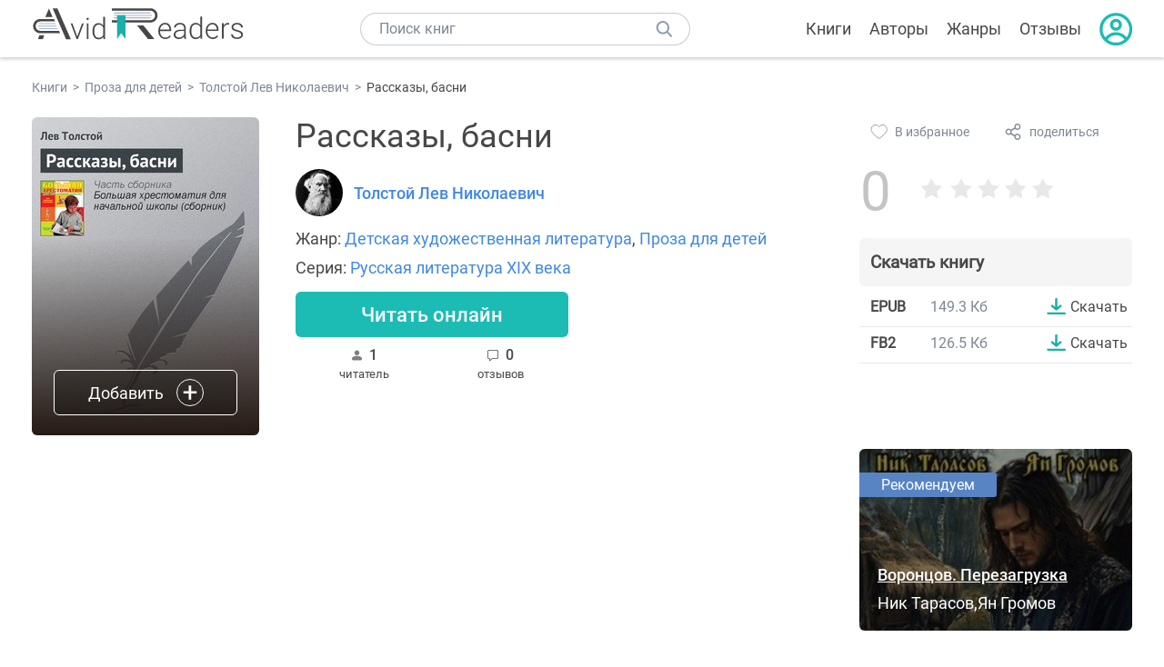

--- FILE ---
content_type: text/html; charset=UTF-8
request_url: https://avidreaders.ru/book/rasskazy-basni.html
body_size: 7041
content:
<!DOCTYPE html><html lang="ru" prefix="og: http://ogp.me/ns# fb: http://ogp.me/ns/fb# books: http://ogp.me/ns/books#"><head><meta http-equiv="Content-Type" content="text/html; charset=UTF-8"><meta name="viewport" content="width=device-width, initial-scale=1"><title>Книга "Рассказы, басни" - Толстой Лев Николаевич скачать бесплатно, читать онлайн</title><meta name="description" content="Скачать книгу Рассказы, басни - Толстой Лев Николаевич бесплатно в формате epub, fb2, читать отзывы, аннотацию. Читать книгу онлайн. Жанр книги: Детская художественная литература, Проза для детей. Купить книгу. Похожие книги на Рассказы, басни."><link rel="shortcut icon" type="image/x-icon" href="https://avidreaders.ru/images/favicon.ico"><link rel="apple-touch-icon" href="https://avidreaders.ru/images/apple-touch-icon.png"><link rel="apple-touch-icon" sizes="76x76" href="https://avidreaders.ru/images/apple-touch-icon-76x76.png"><link rel="apple-touch-icon" sizes="120x120" href="https://avidreaders.ru/images/apple-touch-icon-120x120.png"><link rel="apple-touch-icon" sizes="152x152" href="https://avidreaders.ru/images/apple-touch-icon-152x152.png"><link rel="apple-touch-icon" sizes="180x180" href="https://avidreaders.ru/images/apple-touch-icon-180x180.png"><meta property="og:type" content="books.book"><meta property="og:url" content="https://avidreaders.ru/book/rasskazy-basni.html"><meta property="books:isbn" content="978-5-699-56619-8"><link rel="image_src" href="https://avidreaders.ru/pics/6/5/448765.jpeg"><meta property="og:image" content="https://avidreaders.ru/pics/6/5/448765.jpeg"><meta property="og:title" content="Рассказы, басни"><meta property="og:description" content=" «Белка прыгала с ветки на ветку и упала прямо на сонного волка. Волк вскочил и хотел ее съесть. Белка стала просить: – Пусти меня. Волк сказал: – Хорошо, я пущу тебя, только ты скажи мне, отчего вы, белки, так веселы. М..."><meta property="fb:app_id" content="621109648078412"><link rel="amphtml" href="https://avidreaders.ru/amp/book/rasskazy-basni.html"><link href="/v/styles/main.min.css" rel="stylesheet"><link href="/v/styles/book.min.css" rel="stylesheet"><!-- Yandex.RTB --><script>window.yaContextCb = window.yaContextCb || []</script><script src="https://yandex.ru/ads/system/context.js" async></script></head><body><div class="header"><div class="page_container container"><div class="wrap_logo"><a class="logo" href="https://avidreaders.ru/"><img src="https://avidreaders.ru/v/images/logo.svg" alt="Электронная библиотека AvidReaders" title="Электронная библиотека AvidReaders"></a></div><div class="menu_btn"></div><div class="search-button_mobile"></div><div class="wrap_search m_search"><input id="search-txt" class="wrap_search__field" type="text" autocomplete="off" placeholder="Поиск книг"><div class="wrap_search__button"></div><div class="dropdown"></div></div><div class="header_menu"><ul><li class="header_menu__icon-book"><a href="https://avidreaders.ru/books/">Книги</a></li><li class="header_menu__icon-authors"><a href="https://avidreaders.ru/authors/">Авторы</a></li><li class="header_menu__icon-genres"><a href="https://avidreaders.ru/genre/">Жанры</a></li><li class="header_menu__icon-reviews"><a href="https://avidreaders.ru/reviews/">Отзывы</a></li><li class="auth"><div class="person_pic"><span class="auth_form"> Войти | Регистрация</span></div></li></ul></div></div></div><div class="container" itemtype="http://schema.org/Book" itemscope=""><ul class="breadcrumbs" itemscope itemtype="https://schema.org/BreadcrumbList"><li itemprop="itemListElement" itemscope itemtype="https://schema.org/ListItem"><a itemprop="item" href="https://avidreaders.ru/books/"><span itemprop="name">Книги</span></a><meta itemprop="position" content="1"></li><li itemprop="itemListElement" itemscope itemtype="https://schema.org/ListItem"><a itemprop="item" href="https://avidreaders.ru/genre/proza-dlya-detey/"><span itemprop="name">Проза для детей</span></a><meta itemprop="position" content="2"></li><li itemprop="itemListElement" itemscope itemtype="https://schema.org/ListItem"><a itemprop="item" href="https://avidreaders.ru/author/tolstoy-lev-nikolaevich/"><span itemprop="name">Толстой Лев Николаевич</span></a><meta itemprop="position" content="3"></li><li itemprop="itemListElement" itemscope itemtype="https://schema.org/ListItem"><span itemprop="name">Рассказы, басни</span><meta itemprop="position" content="4"></li></ul><div class="wrap_cols relative top-info"><div class="left_clmn"><div class="book"><img itemprop="image" src="https://avidreaders.ru/pics/6/5/448765.jpeg" class="book__image" alt="Рассказы, басни"><div class="book_action action__desktop"><button class="btn"><i class="add_icon"></i><span>Добавить</span></button><ul class="dropdown"><li><span class="user_action " data-bid="448765" data-action="reading"> Читаю </span></li><li><span class="user_action " data-bid="448765" data-action="want2read"> Хочу прочитать </span></li><li><span class="user_action " data-bid="448765" data-action="red"> Прочитал </span></li></ul></div></div><div class="book_info" data-bid="448765"><h1 itemprop="name" class="title_lvl1">Рассказы, басни</h1><div class="author_wrapper"><div itemprop="author" class="author_info"><img src="/pics/authors/1/6/916.jpeg" alt="Толстой Лев Николаевич"><a href="https://avidreaders.ru/author/tolstoy-lev-nikolaevich/"><span itemprop="name">Толстой Лев Николаевич</span></a></div></div><div class="book-rating wrap_rate_block"><div class="book-rating__num zero">0</div><div ><div class="wrap_stars b-rating" data-type="books" data-type-id="448765"><div class="fill" style="width: 0%"></div><div title="1" data-rating="1" class="one-star star star1"></div><div title="2" data-rating="2" class="one-star star star2"></div><div title="3" data-rating="3" class="one-star star star3"></div><div title="4" data-rating="4" class="one-star star star4"></div><div title="5" data-rating="5" class="one-star star star5"></div></div><span class="book-rating__reviews-count vote_count"></span></div></div><div class="book_category"><p class="wrap_genre" itemprop="genre">Жанр: <a href="https://avidreaders.ru/genre/detskaya-hudozhestvennaya-literatura/">Детская художественная литература</a>, <a href="https://avidreaders.ru/genre/proza-dlya-detey/">Проза для детей</a></p><div class="info">Серия: <a href='https://avidreaders.ru/serie/russkaya-literatura-xix-veka/'>Русская литература XIX века</a></div></div><div id="read_online" data-p="" class="btn simple_btn read_online_btn after_read"> Читать онлайн </div><div class="users_count"><span class="num_is-reading"><span class="num">1 <span class="is-reading__info"><span>0 читают</span><span>0 прочитали</span><span>1 планируeт</span></span></span> читатель </span><span class="num_plans reviews_cnt"><span class="num">0 </span>отзывов </span></div></div></div><div class="right_clmn"><div class="social-actions"><span class="social-actions__favorite user_action" data-bid="448765" data-action="favorite">В избранное</span><span class="social-actions__share">поделиться</span></div><div class="social-share"><!-- set class is_show--><span class="social-share__close"></span><div class="social-share__title title_lvl2">Поделиться</div><div class="goodshare sh-big" style="margin: 20px 0;"><div class="share-visible"><ins data-social="vkontakte"></ins><ins data-social="odnoklassniki"></ins><ins data-social="telegram"></ins><ins data-social="viber"></ins><ins data-social="whatsapp"></ins><ins data-social="sms"></ins><ins data-social="pinterest"></ins><input type="checkbox" id="social_share_more" hidden=""><label for="social_share_more"></label><div class="share-hidden"><div><ins data-social="facebook"></ins><ins data-social="liveinternet"></ins><ins data-social="livejournal"></ins><ins data-social="twitter"></ins><ins data-social="tumblr"></ins><ins data-social="buffer"></ins><ins data-social="reddit"></ins><ins data-social="surfingbird"></ins><ins data-social="pocket"></ins><ins data-social="xing"></ins><ins data-social="evernote"></ins><ins data-social="delicious"></ins><ins data-social="blogger"></ins><ins data-social="digg"></ins><ins data-social="instapaper"></ins><ins data-social="baidu"></ins><ins data-social="renren"></ins><ins data-social="weibo"></ins><ins data-social="mix"></ins><ins data-social="skype"></ins><ins data-social="linkedin"></ins><ins data-social="wechat"></ins><ins data-social="line"></ins></div></div></div></div><div class="social-share__form"><span class="social-share__field"></span><span data-u="https://avidreaders.ru/book/rasskazy-basni.html" style="color: #4288e0; cursor: pointer;" class="social-share_copy_link">Скопировать ссылку</span></div></div><div class="download_block"><div class="download_block__title"><h2>Скачать книгу</h2></div><div><div class="format_download"><strong>epub</strong><span class="size">149.3 Кб</span><a class="btn" href="https://avidreaders.ru/download/rasskazy-basni.html?f=epub" title="скачать книгу в формате epub" data-id="448765" data-format="epub" rel="nofollow" > Скачать </a></div><div class="format_download"><strong>fb2</strong><span class="size">126.5 Кб</span><a class="btn" href="https://avidreaders.ru/download/rasskazy-basni.html?f=fb2" title="скачать книгу в формате fb2" data-id="448765" data-format="fb2" rel="nofollow" > Скачать </a></div></div></div></div></div><div class="wrap_cols"><div class="left_clmn flex-column"><div class="top_ab" style="width: 100%;height: auto;margin: 10px 0;text-align: center;"><!-- Yandex.RTB R-A-435267-28 --><div id="yandex_rtb_R-A-435267-28" style="min-height: 300px;"></div><script>window.yaContextCb.push(() => { Ya.Context.AdvManager.render({ "blockId": "R-A-435267-28", "renderTo": "yandex_rtb_R-A-435267-28" }) }) </script></div><div class="wrap_description description" itemprop="description"><h2 class="title_lvl2">О книге "Рассказы, басни"</h2><p> «Белка прыгала с ветки на ветку и упала прямо на сонного волка. Волк вскочил и хотел ее съесть. Белка стала просить: </p><p> – Пусти меня. </p><p> Волк сказал: </p><p> – Хорошо, я пущу тебя, только ты скажи мне, отчего вы, белки, так веселы. Мне всегда скучно, а на вас смотришь, вы там вверху все играете и прыгаете…» </p><p>На нашем сайте вы можете скачать книгу "Рассказы, басни" Толстой Лев Николаевич бесплатно и без регистрации в формате epub, fb2, читать книгу онлайн или купить книгу в интернет-магазине.</p></div><div class="seriess"><div class="with_btn"><h2 class="title_lvl2">Книга входит в серию <b>Русская литература XIX века</b></h2><a href="https://avidreaders.ru/serie/russkaya-literatura-xix-veka/" class="see_more btn">Все</a></div><div class="wrap_books_list slider" style="max-width: 840px"><div class="prev prev-6"></div><div class="next next-6"></div><div class="wrapper_slider swiper-container" id="wrap-6"><div class="slider swiper-wrapper wrapper-seriess"><div class=" swiper-slide slider_item active item"><a href="https://avidreaders.ru/book/russkaya-literatura-xix-veka-1801-1850.html" class="seriess-block"><span class="seriess-num">1</span><img src="https://avidreaders.ru/pics/1/1/443111.jpeg" alt="Русская литература XIX века. 1801-1850: учебное пособие"><p>Русская литература XIX века. 1801-1850: учебное пособие</p></a></div><div class=" swiper-slide slider_item active item"><a href="https://avidreaders.ru/book/russkaya-literatura-xix-veka-1850-1870.html" class="seriess-block"><span class="seriess-num">2</span><img src="https://avidreaders.ru/pics/1/2/443112.jpeg" alt="Русская литература XIX века. 1850-1870: учебное пособие"><p>Русская литература XIX века. 1850-1870: учебное пособие</p></a></div><div class=" swiper-slide slider_item active item"><a href="https://avidreaders.ru/book/russkaya-literatura-xix-veka-1880-1890.html" class="seriess-block"><span class="seriess-num">3</span><img src="https://avidreaders.ru/pics/1/3/443113.jpeg" alt="Русская литература XIX века. 1880-1890: учебное пособие"><p>Русская литература XIX века. 1880-1890: учебное пособие</p></a></div><div class=" swiper-slide slider_item active item"><a href="https://avidreaders.ru/book/uchenie-ilyushi-otryvok-iz-romana-oblomov.html" class="seriess-block"><img src="https://avidreaders.ru/pics/2/5/448725.jpeg" alt="Учение Илюши "><p>Учение Илюши </p></a></div><div class=" swiper-slide slider_item active item"><a href="https://avidreaders.ru/book/skazka-o-mertvoy-carevne-i-o1.html" class="seriess-block"><img src="https://avidreaders.ru/pics/5/5/448755.jpeg" alt="Сказка о мертвой царевне и о семи богатырях"><p>Сказка о мертвой царевне и о семи богатырях</p></a></div><div class=" swiper-slide slider_item active item"><a href="https://avidreaders.ru/book/skazka-o-care-saltane-o-syne2.html" class="seriess-block"><img src="https://avidreaders.ru/pics/5/7/448757.jpeg" alt="Сказка о царе Салтане, о сыне его славном и могучем богатыре князе Гвидоне Салтановиче и о прекрасной царевне Лебеди"><p>Сказка о царе Салтане, о сыне его славном и могучем богатыре князе Гвидоне Салтановиче и о прекрасной царевне Лебеди</p></a></div><div class=" swiper-slide slider_item active item"><a href="https://avidreaders.ru/book/smert-ptichki.html" class="seriess-block"><img src="https://avidreaders.ru/pics/5/9/448759.jpeg" alt="Смерть птички"><p>Смерть птички</p></a></div><div class=" swiper-slide slider_item active item"><a href="https://avidreaders.ru/book/za-yagodami.html" class="seriess-block"><img src="https://avidreaders.ru/pics/6/3/448763.jpeg" alt="За ягодами"><p>За ягодами</p></a></div><div class=" swiper-slide slider_item active item"><a href="https://avidreaders.ru/book/kavkazskiy-plennik3.html" class="seriess-block"><img src="https://avidreaders.ru/pics/6/4/448764.jpeg" alt="Кавказский пленник"><p>Кавказский пленник</p></a></div><div class=" swiper-slide slider_item active item"><a href="https://avidreaders.ru/book/rasskazy-basni.html" class="seriess-block"><img src="https://avidreaders.ru/pics/6/5/448765.jpeg" alt="Рассказы, басни"><p>Рассказы, басни</p></a></div></div></div></div></div><div class="reviews_container book-reviews"><h2 class="title_lvl2">Отзывы читателей</h2><ul class="comments"></ul><div id="comment-form" ><div class="comment-form review_form" data-type="books" data-type-id="448765" data-parent-id="0"><div class="wrap_stars" data-type="books" data-type-id="448765"><div class="fill usr-rating" style="width: 0"></div><div title="1" data-rating="1" class="one-star star star1"></div><div title="2" data-rating="2" class="one-star star star2"></div><div title="3" data-rating="3" class="one-star star star3"></div><div title="4" data-rating="4" class="one-star star star4"></div><div title="5" data-rating="5" class="one-star star star5"></div></div><div class="comment_hint"></div><input id="uname" placeholder="Введите ваше имя" class="form-control" type="text"><div class="fg-line fg-toggled"><textarea class="form-control auto-size comment_div" placeholder="Оставьте свой отзыв"></textarea></div><div class="error_msg"></div><button class="btn leave_comment">Добавить отзыв</button></div></div></div></div><div class="right_clmn"><div class="monthly-book"><img itemprop="image" data-src="https://avidreaders.ru/pics/0/6/1111406.jpeg" class="lazy-img" src="https://avidreaders.ru/images/b-default.jpg" alt="Воронцов. Перезагрузка"><div class="book_genre blue">Рекомендуем</div><div class="monthly-book__info"><a href="https://avidreaders.ru/book/voroncov-perezagruzka.html" class="monthly-book__link">Воронцов. Перезагрузка</a><div class="monthly-book__author">Ник Тарасов,Ян Громов</div></div></div><div style="margin: 10px 0 20px;"><!-- Yandex.RTB R-A-435267-25 --><div id="yandex_rtb_R-A-435267-25"></div><script>window.yaContextCb.push(() => { Ya.Context.AdvManager.render({ "blockId": "R-A-435267-25", "renderTo": "yandex_rtb_R-A-435267-25" }) }) </script></div></div></div><div class="wrap_sets"><div class="with_btn"><h2 class="title_lvl2">Подборки книг</h2><a href="https://avidreaders.ru/bookshelfs/" class="see_more btn">Все</a></div><div class="sets_container"><div class="item"><img height="230" width="300" class="lazy-img bookshelf" src="https://avidreaders.ru/images/bc-default.jpg" data-src="https://avidreaders.ru/sets/552.jpg" alt="Открой в себе творца: 10 книг об искусстве и творчестве"><a href="/bookshelf/otkroy-v-sebe-tvorca-10-knig.html"><div class="set_name"><p> Открой в себе творца: 10 книг об искусстве и творчестве </p></div></a></div><div class="item"><img height="230" width="300" class="lazy-img bookshelf" src="https://avidreaders.ru/images/bc-default.jpg" data-src="https://avidreaders.ru/sets/551.jpg" alt="Книги для создания новогоднего настроения"><a href="/bookshelf/knigi-dlya-sozdaniya-novogodnego-nastroeniya.html"><div class="set_name"><p> Книги для создания новогоднего настроения </p></div></a></div><div class="item"><img height="230" width="300" class="lazy-img bookshelf" src="https://avidreaders.ru/images/bc-default.jpg" data-src="https://avidreaders.ru/sets/550.jpg" alt="Чтение для зимних вечеров: под любое ваше настроение"><a href="/bookshelf/chtenie-dlya-zimnih-vecherov-pod-lyuboe.html"><div class="set_name"><p> Чтение для зимних вечеров: под любое ваше настроение </p></div></a></div><div class="item"><img height="230" width="300" class="lazy-img bookshelf" src="https://avidreaders.ru/images/bc-default.jpg" data-src="https://avidreaders.ru/sets/549.jpg" alt="Книги о психологии человека"><a href="/bookshelf/knigi-o-psihologii-cheloveka.html"><div class="set_name"><p> Книги о психологии человека </p></div></a></div><div class="item"><img height="230" width="300" class="lazy-img bookshelf" src="https://avidreaders.ru/images/bc-default.jpg" data-src="https://avidreaders.ru/sets/548.jpg" alt="Что почитать на Хэллоуин"><a href="/bookshelf/chto-pochitat-na-hellouin.html"><div class="set_name"><p> Что почитать на Хэллоуин </p></div></a></div></div></div><div class="wrap_books_list"><h2 class="title_lvl2">Похожие книги</h2><div class="books_list"><div class="item"><div class="item__book"><img class="lazy-img" src="https://avidreaders.ru/images/b-default.jpg" data-src="https://avidreaders.ru/pics/8/4/8384.jpg" alt="Денискины рассказы" title="Денискины рассказы"><div class="hover_info"><a class="hover_info__button" href="https://avidreaders.ru/book/deniskiny-rasskazy.html">Скачать</a></div><!-- <div class="tap_ifo"></div>--></div><div class="bottom_info"><a href="https://avidreaders.ru/book/deniskiny-rasskazy.html" class="link_info"><span>Денискины рассказы</span><p>Драгунский Виктор Юзефович, Драгунский Денис Викторович</p></a><div class="book_rating"><div class="rating_stars"><div class="fill" style="width:89px;"></div></div><div class="rating_count"><b>4.59</b> (7806)</div></div></div></div><div class="item"><div class="item__book"><img class="lazy-img" src="https://avidreaders.ru/images/b-default.jpg" data-src="https://avidreaders.ru/pics/6/3/197263.jpg" alt="Сто рассказов о войне" title="Сто рассказов о войне"><div class="hover_info"><a class="hover_info__button" href="https://avidreaders.ru/book/sto-rasskazov-o-voyne.html">Скачать</a></div><!-- <div class="tap_ifo"></div>--></div><div class="bottom_info"><a href="https://avidreaders.ru/book/sto-rasskazov-o-voyne.html" class="link_info"><span>Сто рассказов о войне</span><p>Алексеев Сергей Петрович</p></a><div class="book_rating"><div class="rating_stars"><div class="fill" style="width:75px;"></div></div><div class="rating_count"><b>3.87</b> (67)</div></div></div></div><div class="item"><div class="item__book"><img class="lazy-img" src="https://avidreaders.ru/images/b-default.jpg" data-src="https://avidreaders.ru/pics/0/9/300309.jpeg" alt="Лесная газета. Сказки и рассказы" title="Лесная газета. Сказки и рассказы"><div class="hover_info"><a class="hover_info__button" href="https://avidreaders.ru/book/lesnaya-gazeta-skazki-i-rasskazy-sbornik.html">Скачать</a></div><!-- <div class="tap_ifo"></div>--></div><div class="bottom_info"><a href="https://avidreaders.ru/book/lesnaya-gazeta-skazki-i-rasskazy-sbornik.html" class="link_info"><span>Лесная газета. Сказки и рассказы</span><p>Бианки Виталий Валентинович</p></a><div class="book_rating"><div class="rating_stars"><div class="fill" style="width:81px;"></div></div><div class="rating_count"><b>4.2</b> (32)</div></div></div></div><div class="item"><div class="item__book"><img class="lazy-img" src="https://avidreaders.ru/images/b-default.jpg" data-src="https://avidreaders.ru/pics/1/0/94810.jpeg" alt="Рассказы для детей" title="Рассказы для детей"><div class="hover_info"><a class="hover_info__button" href="https://avidreaders.ru/book/rasskazy-dlya-detey3.html">Скачать</a></div><!-- <div class="tap_ifo"></div>--></div><div class="bottom_info"><a href="https://avidreaders.ru/book/rasskazy-dlya-detey3.html" class="link_info"><span>Рассказы для детей</span><p>Зощенко Михаил Михайлович</p></a><div class="book_rating"><div class="rating_stars"><div class="fill" style="width:84px;"></div></div><div class="rating_count"><b>4.37</b> (104)</div></div></div></div><div class="item"><div class="item__book"><img class="lazy-img" src="https://avidreaders.ru/images/b-default.jpg" data-src="https://avidreaders.ru/pics/4/7/157947.jpg" alt="Рассказы и сказки" title="Рассказы и сказки"><div class="hover_info"><a class="hover_info__button" href="https://avidreaders.ru/book/rasskazy-i-skazki1.html">Скачать</a></div><!-- <div class="tap_ifo"></div>--></div><div class="bottom_info"><a href="https://avidreaders.ru/book/rasskazy-i-skazki1.html" class="link_info"><span>Рассказы и сказки</span><p>Ушинский Константин Дмитриевич</p></a><div class="book_rating"><div class="rating_stars"><div class="fill" style="width:86px;"></div></div><div class="rating_count"><b>4.46</b> (17)</div></div></div></div></div></div><div class="wrap_books_list"><h2 class="title_lvl2">Другие книги автора</h2><div class="books_list"><div class="item"><div class="item__book"><img class="lazy-img" src="https://avidreaders.ru/images/b-default.jpg" data-src="https://avidreaders.ru/pics/6/4/448764.jpeg" alt="Кавказский пленник" title="Кавказский пленник"><div class="hover_info"><a class="hover_info__button" href="https://avidreaders.ru/book/kavkazskiy-plennik3.html">Скачать</a></div><!-- <div class="tap_ifo"></div>--></div><div class="bottom_info"><a href="https://avidreaders.ru/book/kavkazskiy-plennik3.html" class="link_info"><span>Кавказский пленник</span><p>Толстой Лев Николаевич</p></a><div class="book_rating"><div class="rating_stars"><div class="fill" style="width:90px;"></div></div><div class="rating_count"><b>4.65</b> (37)</div></div></div></div><div class="item"><div class="item__book"><img class="lazy-img" src="https://avidreaders.ru/images/b-default.jpg" data-src="https://avidreaders.ru/pics/7/2/459072.jpeg" alt="Котёнок" title="Котёнок"><div class="hover_info"><a class="hover_info__button" href="https://avidreaders.ru/book/kotenok3.html">Скачать</a></div><!-- <div class="tap_ifo"></div>--></div><div class="bottom_info"><a href="https://avidreaders.ru/book/kotenok3.html" class="link_info"><span>Котёнок</span><p>Толстой Лев Николаевич</p></a><div class="book_rating"><div class="rating_stars"><div class="fill" style="width:82px;"></div></div><div class="rating_count"><b>4.25</b> (12)</div></div></div></div><div class="item"><div class="item__book"><img class="lazy-img" src="https://avidreaders.ru/images/b-default.jpg" data-src="https://avidreaders.ru/pics/1/8/459818.jpeg" alt="Исповедь " title="Исповедь "><div class="hover_info"><a class="hover_info__button" href="https://avidreaders.ru/book/ispoved-plany-i-varianty.html">Скачать</a></div><!-- <div class="tap_ifo"></div>--></div><div class="bottom_info"><a href="https://avidreaders.ru/book/ispoved-plany-i-varianty.html" class="link_info"><span>Исповедь</span><p>Толстой Лев Николаевич</p></a><div class="book_rating"><div class="rating_stars"><div class="fill" style="width:84px;"></div></div><div class="rating_count"><b>4.33</b> (6)</div></div></div></div><div class="item"><div class="item__book"><img class="lazy-img" src="https://avidreaders.ru/images/b-default.jpg" data-src="https://avidreaders.ru/pics/1/7/481717.jpeg" alt="Полное собрание сочинений. Том 26. Произведения 1885–1889 гг. Записки сумасшедшего" title="Полное собрание сочинений. Том 26. Произведения 1885–1889 гг. Записки сумасшедшего"><div class="hover_info"><a class="hover_info__button" href="https://avidreaders.ru/book/polnoe-sobranie-sochineniy-tom-26-proizvedeniya25.html">Скачать</a></div><!-- <div class="tap_ifo"></div>--></div><div class="bottom_info"><a href="https://avidreaders.ru/book/polnoe-sobranie-sochineniy-tom-26-proizvedeniya25.html" class="link_info"><span>Полное собрание сочинений. Том 26. Произведения 1885–1889 гг. Записки сумасшедшего</span><p>Толстой Лев Николаевич</p></a><div class="book_rating"><div class="rating_stars"><div class="fill" style="width:51px;"></div></div><div class="rating_count"><b>2.67</b> (3)</div></div></div></div><div class="item"><div class="item__book"><img class="lazy-img" src="https://avidreaders.ru/images/b-default.jpg" data-src="https://avidreaders.ru/pics/5/1/481651.jpeg" alt="Полное собрание сочинений. Том 9–12. Война и мир" title="Полное собрание сочинений. Том 9–12. Война и мир"><div class="hover_info"><a class="hover_info__button" href="https://avidreaders.ru/book/polnoe-sobranie-sochineniy-tom-9-12.html">Скачать</a></div><!-- <div class="tap_ifo"></div>--></div><div class="bottom_info"><a href="https://avidreaders.ru/book/polnoe-sobranie-sochineniy-tom-9-12.html" class="link_info"><span>Полное собрание сочинений. Том 9–12. Война и мир</span><p>Толстой Лев Николаевич</p></a><div class="book_rating"><div class="rating_stars"><div class="fill" style="width:77px;"></div></div><div class="rating_count"><b>4</b> (2)</div></div></div></div></div></div><div class="update_info">Информация обновлена: <span><time class="updated" datetime="2017-02-21T21:51:26+03:00" content="2017-02-21T21:51:26+03:00" itemprop="dateModified">21.02.2017</time></span></div><div class="go_top_button"></div></div><div class="footer"><div class="container"> Подписывайтесь на нас: <div class="social_block social-likes_visible follow_block"><a href="https://vk.com/avidreadersru" target="_blank" rel="nofollow"><div class="social-likes__widget social-likes__widget_vkontakte" title="VKontakte"></div></a><a href="https://t.me/avidreadersru" target="_blank" rel="nofollow"><div class="social-likes__widget social-likes__widget_twitter" title="Telegram"></div></a></div><div class="copyright"><span> Copyright © 2026, AvidReaders.ru</span><span><a class="general_rules" href="https://avidreaders.ru/general_rules.html">Правила пользования </a></span><a href="https://avidreaders.ru/privacy.html">Правообладателям </a></div><div class="slogan">Читай только лучшее!</div></div></div><script> function onLoadS() { var script = document.createElement('script'); script.src = "https://avidreaders.ru/v/js/handlers.min.js"; document.body.appendChild(script); var style = document.createElement('link'); style.id = "goodshare_styles"; style.rel = 'stylesheet'; style.type = 'text/css'; style.media = 'all'; style.href = "/css/new/swiper.min.css"; style.onload = function () { var script = document.createElement('script'); script.src = "https://avidreaders.ru/js/swiper.min.js"; script.onload = function () { new Swiper("#wrap-1", { slidesPerView: "auto", nextButton: ".next-1", prevButton: ".prev-1", spaceBetween: 0, freeMode: !0, loop: !1, lazyLoading: !0, preloadImages: !1, lazyLoadingInPrevNext: !0, lazyLoadingInPrevNextAmount: 6 }); new Swiper("#wrap-2", { slidesPerView: "auto", nextButton: ".next-2", prevButton: ".prev-2", spaceBetween: 0, freeMode: !0, loop: !1, lazyLoading: !0, preloadImages: !1, lazyLoadingInPrevNext: !0, lazyLoadingInPrevNextAmount: 6 }); new Swiper("#wrap-3", { slidesPerView: "auto", nextButton: ".next-3", prevButton: ".prev-3", spaceBetween: 0, freeMode: !0, loop: !1, lazyLoading: !0, preloadImages: !1, lazyLoadingInPrevNext: !0, lazyLoadingInPrevNextAmount: 6 }); new Swiper("#wrap-4", { slidesPerView: "auto", nextButton: ".next-4", prevButton: ".prev-4", spaceBetween: 0, freeMode: !0, loop: !1, lazyLoading: !0, preloadImages: !1, lazyLoadingInPrevNext: !0, lazyLoadingInPrevNextAmount: 6 }); new Swiper("#wrap-5", { slidesPerView: "auto", nextButton: ".next-5", prevButton: ".prev-5", spaceBetween: 0, freeMode: !0, loop: !1, lazyLoading: !0, preloadImages: !1, lazyLoadingInPrevNext: !0, lazyLoadingInPrevNextAmount: 6 }); new Swiper("#wrap-6", { slidesPerView: "auto", nextButton: ".next-6", prevButton: ".prev-6", spaceBetween: 0, freeMode: !0, loop: !1, lazyLoading: !0, preloadImages: !1, lazyLoadingInPrevNext: !0, lazyLoadingInPrevNextAmount: 6 }); }; document.body.appendChild(script); }; document.body.appendChild(style); } </script><script src="https://avidreaders.ru/js/jquery.min.js" onload="onLoadS();" async></script><!-- Yandex.Metrika counter --><script> (function (m, e, t, r, i, k, a) { m[i] = m[i] || function () { (m[i].a = m[i].a || []).push(arguments) }; m[i].l = 1 * new Date(); k = e.createElement(t), a = e.getElementsByTagName(t)[0], k.async = 1, k.src = r, a.parentNode.insertBefore(k, a) })(window, document, "script", "https://mc.yandex.ru/metrika/tag.js", "ym"); ym(37683260, "init", {trackLinks: true, accurateTrackBounce: true});</script><noscript><div><img src="https://mc.yandex.ru/watch/37683260" style="position:absolute; left:-9999px;" alt=""></div></noscript><!-- /Yandex.Metrika counter --></body></html>